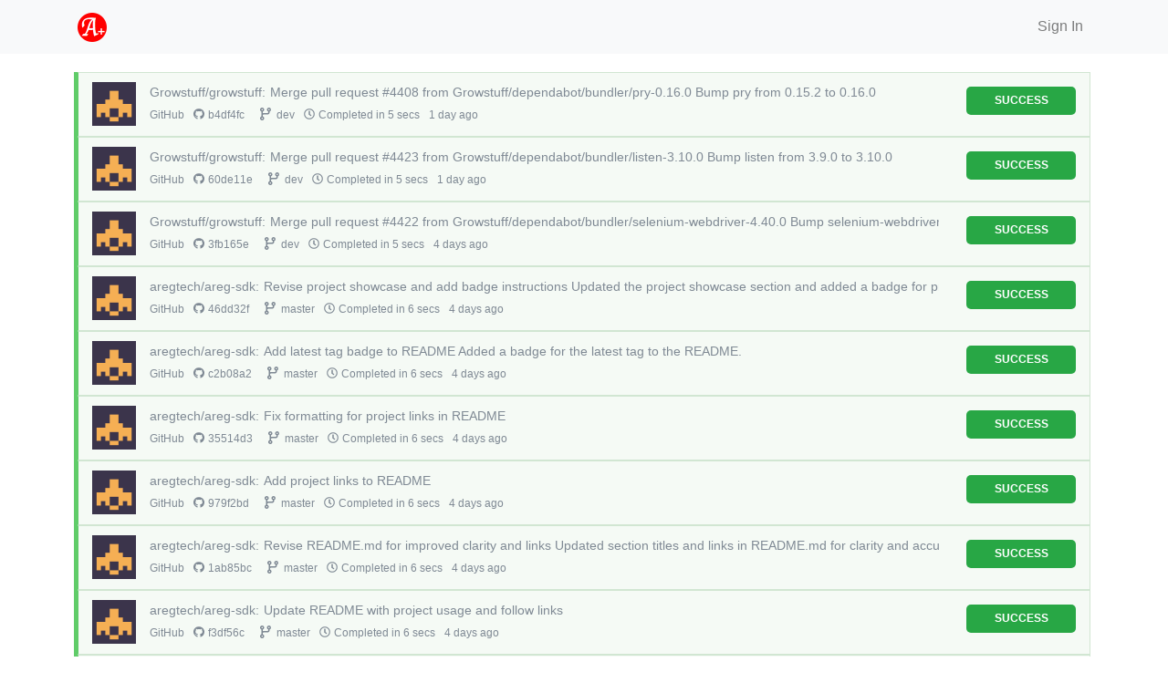

--- FILE ---
content_type: text/html; charset=utf-8
request_url: https://awesomecode.io/builds
body_size: 9781
content:
<!DOCTYPE html><html><head>
<script>var _rollbarConfig = {"accessToken":"0b39df74963a4731a65225e03ab3b2e5","captureUncaught":true,"captureUnhandledRejections":true,"payload":{"environment":"production"}};</script>
<script>!function(r){var e={};function o(n){if(e[n])return e[n].exports;var t=e[n]={i:n,l:!1,exports:{}};return r[n].call(t.exports,t,t.exports,o),t.l=!0,t.exports}o.m=r,o.c=e,o.d=function(r,e,n){o.o(r,e)||Object.defineProperty(r,e,{enumerable:!0,get:n})},o.r=function(r){"undefined"!=typeof Symbol&&Symbol.toStringTag&&Object.defineProperty(r,Symbol.toStringTag,{value:"Module"}),Object.defineProperty(r,"__esModule",{value:!0})},o.t=function(r,e){if(1&e&&(r=o(r)),8&e)return r;if(4&e&&"object"==typeof r&&r&&r.__esModule)return r;var n=Object.create(null);if(o.r(n),Object.defineProperty(n,"default",{enumerable:!0,value:r}),2&e&&"string"!=typeof r)for(var t in r)o.d(n,t,function(e){return r[e]}.bind(null,t));return n},o.n=function(r){var e=r&&r.__esModule?function(){return r.default}:function(){return r};return o.d(e,"a",e),e},o.o=function(r,e){return Object.prototype.hasOwnProperty.call(r,e)},o.p="",o(o.s=0)}([function(r,e,o){"use strict";var n=o(1),t=o(5);_rollbarConfig=_rollbarConfig||{},_rollbarConfig.rollbarJsUrl=_rollbarConfig.rollbarJsUrl||"https://cdn.rollbar.com/rollbarjs/refs/tags/v2.26.1/rollbar.min.js",_rollbarConfig.async=void 0===_rollbarConfig.async||_rollbarConfig.async;var a=n.setupShim(window,_rollbarConfig),l=t(_rollbarConfig);window.rollbar=n.Rollbar,a.loadFull(window,document,!_rollbarConfig.async,_rollbarConfig,l)},function(r,e,o){"use strict";var n=o(2),t=o(3);function a(r){return function(){try{return r.apply(this,arguments)}catch(r){try{console.error("[Rollbar]: Internal error",r)}catch(r){}}}}var l=0;function i(r,e){this.options=r,this._rollbarOldOnError=null;var o=l++;this.shimId=function(){return o},"undefined"!=typeof window&&window._rollbarShims&&(window._rollbarShims[o]={handler:e,messages:[]})}var s=o(4),d=function(r,e){return new i(r,e)},c=function(r){return new s(d,r)};function u(r){return a((function(){var e=this,o=Array.prototype.slice.call(arguments,0),n={shim:e,method:r,args:o,ts:new Date};window._rollbarShims[this.shimId()].messages.push(n)}))}i.prototype.loadFull=function(r,e,o,n,t){var l=!1,i=e.createElement("script"),s=e.getElementsByTagName("script")[0],d=s.parentNode;i.crossOrigin="",i.src=n.rollbarJsUrl,o||(i.async=!0),i.onload=i.onreadystatechange=a((function(){if(!(l||this.readyState&&"loaded"!==this.readyState&&"complete"!==this.readyState)){i.onload=i.onreadystatechange=null;try{d.removeChild(i)}catch(r){}l=!0,function(){var e;if(void 0===r._rollbarDidLoad){e=new Error("rollbar.js did not load");for(var o,n,a,l,i=0;o=r._rollbarShims[i++];)for(o=o.messages||[];n=o.shift();)for(a=n.args||[],i=0;i<a.length;++i)if("function"==typeof(l=a[i])){l(e);break}}"function"==typeof t&&t(e)}()}})),d.insertBefore(i,s)},i.prototype.wrap=function(r,e,o){try{var n;if(n="function"==typeof e?e:function(){return e||{}},"function"!=typeof r)return r;if(r._isWrap)return r;if(!r._rollbar_wrapped&&(r._rollbar_wrapped=function(){o&&"function"==typeof o&&o.apply(this,arguments);try{return r.apply(this,arguments)}catch(o){var e=o;throw e&&("string"==typeof e&&(e=new String(e)),e._rollbarContext=n()||{},e._rollbarContext._wrappedSource=r.toString(),window._rollbarWrappedError=e),e}},r._rollbar_wrapped._isWrap=!0,r.hasOwnProperty))for(var t in r)r.hasOwnProperty(t)&&(r._rollbar_wrapped[t]=r[t]);return r._rollbar_wrapped}catch(e){return r}};for(var p="log,debug,info,warn,warning,error,critical,global,configure,handleUncaughtException,handleAnonymousErrors,handleUnhandledRejection,captureEvent,captureDomContentLoaded,captureLoad".split(","),f=0;f<p.length;++f)i.prototype[p[f]]=u(p[f]);r.exports={setupShim:function(r,e){if(r){var o=e.globalAlias||"Rollbar";if("object"==typeof r[o])return r[o];r._rollbarShims={},r._rollbarWrappedError=null;var l=new c(e);return a((function(){e.captureUncaught&&(l._rollbarOldOnError=r.onerror,n.captureUncaughtExceptions(r,l,!0),e.wrapGlobalEventHandlers&&t(r,l,!0)),e.captureUnhandledRejections&&n.captureUnhandledRejections(r,l,!0);var a=e.autoInstrument;return!1!==e.enabled&&(void 0===a||!0===a||function(r){return!("object"!=typeof r||void 0!==r.page&&!r.page)}(a))&&r.addEventListener&&(r.addEventListener("load",l.captureLoad.bind(l)),r.addEventListener("DOMContentLoaded",l.captureDomContentLoaded.bind(l))),r[o]=l,l}))()}},Rollbar:c}},function(r,e,o){"use strict";function n(r,e,o,n){r._rollbarWrappedError&&(n[4]||(n[4]=r._rollbarWrappedError),n[5]||(n[5]=r._rollbarWrappedError._rollbarContext),r._rollbarWrappedError=null);var t=e.handleUncaughtException.apply(e,n);o&&o.apply(r,n),"anonymous"===t&&(e.anonymousErrorsPending+=1)}r.exports={captureUncaughtExceptions:function(r,e,o){if(r){var t;if("function"==typeof e._rollbarOldOnError)t=e._rollbarOldOnError;else if(r.onerror){for(t=r.onerror;t._rollbarOldOnError;)t=t._rollbarOldOnError;e._rollbarOldOnError=t}e.handleAnonymousErrors();var a=function(){var o=Array.prototype.slice.call(arguments,0);n(r,e,t,o)};o&&(a._rollbarOldOnError=t),r.onerror=a}},captureUnhandledRejections:function(r,e,o){if(r){"function"==typeof r._rollbarURH&&r._rollbarURH.belongsToShim&&r.removeEventListener("unhandledrejection",r._rollbarURH);var n=function(r){var o,n,t;try{o=r.reason}catch(r){o=void 0}try{n=r.promise}catch(r){n="[unhandledrejection] error getting `promise` from event"}try{t=r.detail,!o&&t&&(o=t.reason,n=t.promise)}catch(r){}o||(o="[unhandledrejection] error getting `reason` from event"),e&&e.handleUnhandledRejection&&e.handleUnhandledRejection(o,n)};n.belongsToShim=o,r._rollbarURH=n,r.addEventListener("unhandledrejection",n)}}}},function(r,e,o){"use strict";function n(r,e,o){if(e.hasOwnProperty&&e.hasOwnProperty("addEventListener")){for(var n=e.addEventListener;n._rollbarOldAdd&&n.belongsToShim;)n=n._rollbarOldAdd;var t=function(e,o,t){n.call(this,e,r.wrap(o),t)};t._rollbarOldAdd=n,t.belongsToShim=o,e.addEventListener=t;for(var a=e.removeEventListener;a._rollbarOldRemove&&a.belongsToShim;)a=a._rollbarOldRemove;var l=function(r,e,o){a.call(this,r,e&&e._rollbar_wrapped||e,o)};l._rollbarOldRemove=a,l.belongsToShim=o,e.removeEventListener=l}}r.exports=function(r,e,o){if(r){var t,a,l="EventTarget,Window,Node,ApplicationCache,AudioTrackList,ChannelMergerNode,CryptoOperation,EventSource,FileReader,HTMLUnknownElement,IDBDatabase,IDBRequest,IDBTransaction,KeyOperation,MediaController,MessagePort,ModalWindow,Notification,SVGElementInstance,Screen,TextTrack,TextTrackCue,TextTrackList,WebSocket,WebSocketWorker,Worker,XMLHttpRequest,XMLHttpRequestEventTarget,XMLHttpRequestUpload".split(",");for(t=0;t<l.length;++t)r[a=l[t]]&&r[a].prototype&&n(e,r[a].prototype,o)}}},function(r,e,o){"use strict";function n(r,e){this.impl=r(e,this),this.options=e,function(r){for(var e=function(r){return function(){var e=Array.prototype.slice.call(arguments,0);if(this.impl[r])return this.impl[r].apply(this.impl,e)}},o="log,debug,info,warn,warning,error,critical,global,configure,handleUncaughtException,handleAnonymousErrors,handleUnhandledRejection,_createItem,wrap,loadFull,shimId,captureEvent,captureDomContentLoaded,captureLoad".split(","),n=0;n<o.length;n++)r[o[n]]=e(o[n])}(n.prototype)}n.prototype._swapAndProcessMessages=function(r,e){var o,n,t;for(this.impl=r(this.options);o=e.shift();)n=o.method,t=o.args,this[n]&&"function"==typeof this[n]&&("captureDomContentLoaded"===n||"captureLoad"===n?this[n].apply(this,[t[0],o.ts]):this[n].apply(this,t));return this},r.exports=n},function(r,e,o){"use strict";r.exports=function(r){return function(e){if(!e&&!window._rollbarInitialized){for(var o,n,t=(r=r||{}).globalAlias||"Rollbar",a=window.rollbar,l=function(r){return new a(r)},i=0;o=window._rollbarShims[i++];)n||(n=o.handler),o.handler._swapAndProcessMessages(l,o.messages);window[t]=n,window._rollbarInitialized=!0}}}}]);</script><meta content="width=device-width, initial-scale=1.0" name="viewport" /><meta content="Awesome Code - Auto Format and Lint Code in the Cloud" name="description" /><title>Awesome Code</title><link rel="stylesheet" href="https://assets.awesomecode.io/assets/awesomecode-vendor-76a529da.css" media="all" /><link rel="stylesheet" href="https://assets.awesomecode.io/assets/awesomecode-3c025489.css" media="all" /><meta name="csrf-param" content="authenticity_token" />
<meta name="csrf-token" content="LZ71DC3n5fyGFqqnIXoQBXoYcE98BQrqYs3xcQ_qqVWx1TvUyeETI30UB2meeL6-DyLKKLGFMOOw8OqFUqasXw" /><script>window.appConfig = window.appConfig || {};
window.appConfig.lintTools = [{"id":1,"name":"rubocop","url":"https://github.com/rubocop-hq/rubocop","language":"ruby","plugins":["core","capybara","faker","graphql","minitest","performance","rake","rails","rspec","sequel"],"core_plugin":"core"},{"id":3,"name":"stylelint","url":"https://github.com/stylelint/stylelint","language":"css","plugins":["core","scss"],"core_plugin":"core"},{"id":2,"name":"eslint","url":"https://github.com/eslint/eslint","language":"javascript","plugins":["core","import","jest","jsx-a11y","node","react","unicorn","vue"],"core_plugin":"core"},{"id":4,"name":"eslint","url":"https://github.com/eslint/eslint","language":"typescript","plugins":["typescript","import","jest","jsx-a11y","node","react","unicorn","vue"],"core_plugin":"typescript"}];
window.appConfig.formatTools = [{"id":5,"name":"elixir","url":"https://hexdocs.pm/mix/Mix.Tasks.Format.html","language":"elixir","config":[{"name":"import_deps","type":"array","default":[]},{"name":"inputs","type":"array","default":["{mix,.formatter}.exs","{config,lib,test}/**/*.{ex,exs}"]},{"name":"line_length","type":"int","default":98},{"name":"locals_without_parens","type":"array","default":[]},{"name":"rename_deprecated_at","type":"string","default":""},{"name":"force_do_end_blocks","type":"boolean","default":true},{"name":"subdirectories","type":"array","default":[]}]},{"id":6,"name":"xmllint","url":"http://xmlsoft.org/xmllint.html","language":"xml","config":[{"name":"indent","type":"int","default":2}]},{"id":1,"name":"rubocop","url":"https://docs.rubocop.org/rubocop/cops.html#department-layout","language":"ruby","config":[{"url":"http://rubocop.readthedocs.io/en/latest/cops_layout/#layoutaccessmodifierindentation","name":"Layout/AccessModifierIndentation","enabled":true,"fixable":true,"description":"Checks indentation of private/protected visibility modifiers.","default_option":{"EnforcedStyle":"indent","SupportedStyles":["outdent","indent"],"IndentationWidth":null}},{"url":"http://rubocop.readthedocs.io/en/latest/cops_layout/#layoutargumentalignment","name":"Layout/ArgumentAlignment","enabled":true,"fixable":true,"description":"Align the arguments of a method call if they span more than one line.","default_option":{"EnforcedStyle":"with_first_argument","SupportedStyles":["with_first_argument","with_fixed_indentation"],"IndentationWidth":null}},{"url":"http://rubocop.readthedocs.io/en/latest/cops_layout/#layoutarrayalignment","name":"Layout/ArrayAlignment","enabled":true,"fixable":true,"description":"Align the elements of an array literal if they span more than one line.","default_option":{"EnforcedStyle":"with_first_element","SupportedStyles":["with_first_element","with_fixed_indentation"],"IndentationWidth":null}},{"url":null,"name":"Layout/AssignmentIndentation","enabled":true,"fixable":true,"description":"Checks the indentation of the first line of the right-hand-side of a multi-line assignment.","default_option":{"IndentationWidth":null}},{"url":null,"name":"Layout/BeginEndAlignment","enabled":true,"fixable":true,"description":"Align ends corresponding to begins correctly.","default_option":{"EnforcedStyleAlignWith":"start_of_line","SupportedStylesAlignWith":["start_of_line","begin"]}},{"url":null,"name":"Layout/BlockAlignment","enabled":true,"fixable":true,"description":"Align block ends correctly.","default_option":{"EnforcedStyleAlignWith":"either","SupportedStylesAlignWith":["either","start_of_block","start_of_line"]}},{"url":null,"name":"Layout/BlockEndNewline","enabled":true,"fixable":true,"description":"Put end statement of multiline block on its own line.","default_option":{}},{"url":"http://rubocop.readthedocs.io/en/latest/cops_layout/#layoutcaseindentation","name":"Layout/CaseIndentation","enabled":true,"fixable":true,"description":"Indentation of when in a case/(when|in)/[else/]end.","default_option":{"EnforcedStyle":"case","IndentOneStep":false,"SupportedStyles":["case","end"],"IndentationWidth":null}},{"url":"http://rubocop.readthedocs.io/en/latest/cops_layout/#layoutclassstructure","name":"Layout/ClassStructure","enabled":false,"fixable":false,"description":"Enforces a configured order of definitions within a class body.","default_option":{"Categories":{"module_inclusion":["include","prepend","extend"]},"ExpectedOrder":["module_inclusion","constants","public_class_methods","initializer","public_methods","protected_methods","private_methods"]}},{"url":null,"name":"Layout/ClosingHeredocIndentation","enabled":true,"fixable":true,"description":"Checks the indentation of here document closings.","default_option":{}},{"url":null,"name":"Layout/ClosingParenthesisIndentation","enabled":true,"fixable":true,"description":"Checks the indentation of hanging closing parentheses.","default_option":{}},{"url":null,"name":"Layout/CommentIndentation","enabled":true,"fixable":true,"description":"Indentation of comments.","default_option":{"AllowForAlignment":false}},{"url":"http://rubocop.readthedocs.io/en/latest/cops_layout/#layoutconditionposition","name":"Layout/ConditionPosition","enabled":true,"fixable":true,"description":"Checks for condition placed in a confusing position relative to the keyword.","default_option":{}},{"url":null,"name":"Layout/DefEndAlignment","enabled":true,"fixable":true,"description":"Align ends corresponding to defs correctly.","default_option":{"EnforcedStyleAlignWith":"start_of_line","SupportedStylesAlignWith":["start_of_line","def"]}},{"url":"http://rubocop.readthedocs.io/en/latest/cops_layout/#layoutdotposition","name":"Layout/DotPosition","enabled":true,"fixable":true,"description":"Checks the position of the dot in multi-line method calls.","default_option":{"EnforcedStyle":"leading","SupportedStyles":["leading","trailing"]}},{"url":null,"name":"Layout/ElseAlignment","enabled":true,"fixable":true,"description":"Align elses and elsifs correctly.","default_option":{}},{"url":null,"name":"Layout/EmptyComment","enabled":true,"fixable":true,"description":"Checks empty comment.","default_option":{"AllowBorderComment":true,"AllowMarginComment":true}},{"url":null,"name":"Layout/EmptyLineAfterGuardClause","enabled":true,"fixable":true,"description":"Add empty line after guard clause.","default_option":{}},{"url":"http://rubocop.readthedocs.io/en/latest/cops_layout/#layoutemptylineaftermagiccomment","name":"Layout/EmptyLineAfterMagicComment","enabled":true,"fixable":true,"description":"Add an empty line after magic comments to separate them from code.","default_option":{}},{"url":null,"name":"Layout/EmptyLineAfterMultilineCondition","enabled":false,"fixable":true,"description":"Enforces empty line after multiline condition.","default_option":{"References":["https://github.com/airbnb/ruby#multiline-if-newline"]}},{"url":"http://rubocop.readthedocs.io/en/latest/cops_layout/#layoutemptylinebetweendefs","name":"Layout/EmptyLineBetweenDefs","enabled":true,"fixable":true,"description":"Use empty lines between class/module/method defs.","default_option":{"DefLikeMacros":[],"NumberOfEmptyLines":1,"AllowAdjacentOneLineDefs":true,"EmptyLineBetweenClassDefs":true,"EmptyLineBetweenMethodDefs":true,"EmptyLineBetweenModuleDefs":true}},{"url":"http://rubocop.readthedocs.io/en/latest/cops_layout/#layoutemptylines","name":"Layout/EmptyLines","enabled":true,"fixable":true,"description":"Don't use several empty lines in a row.","default_option":{}},{"url":"http://rubocop.readthedocs.io/en/latest/cops_layout/#layoutemptylinesaftermoduleinclusion","name":"Layout/EmptyLinesAfterModuleInclusion","enabled":"pending","fixable":true,"description":"Keeps track of empty lines after module inclusion methods.","default_option":{}},{"url":"http://rubocop.readthedocs.io/en/latest/cops_layout/#layoutemptylinesaroundaccessmodifier","name":"Layout/EmptyLinesAroundAccessModifier","enabled":true,"fixable":true,"description":"Keep blank lines around access modifiers.","default_option":{"References":["https://edgeguides.rubyonrails.org/contributing_to_ruby_on_rails.html#follow-the-coding-conventions"],"EnforcedStyle":"around","SupportedStyles":["around","only_before"]}},{"url":null,"name":"Layout/EmptyLinesAroundArguments","enabled":true,"fixable":true,"description":"Keeps track of empty lines around method arguments.","default_option":{}},{"url":"http://rubocop.readthedocs.io/en/latest/cops_layout/#layoutemptylinesaroundattributeaccessor","name":"Layout/EmptyLinesAroundAttributeAccessor","enabled":true,"fixable":true,"description":"Keep blank lines around attribute accessors.","default_option":{"AllowedMethods":["alias_method","public","protected","private"],"AllowAliasSyntax":true}},{"url":"http://rubocop.readthedocs.io/en/latest/cops_layout/#layoutemptylinesaroundbeginbody","name":"Layout/EmptyLinesAroundBeginBody","enabled":true,"fixable":true,"description":"Keeps track of empty lines around begin-end bodies.","default_option":{}},{"url":"http://rubocop.readthedocs.io/en/latest/cops_layout/#layoutemptylinesaroundblockbody","name":"Layout/EmptyLinesAroundBlockBody","enabled":true,"fixable":true,"description":"Keeps track of empty lines around block bodies.","default_option":{"EnforcedStyle":"no_empty_lines","SupportedStyles":["empty_lines","no_empty_lines"]}},{"url":"http://rubocop.readthedocs.io/en/latest/cops_layout/#layoutemptylinesaroundclassbody","name":"Layout/EmptyLinesAroundClassBody","enabled":true,"fixable":true,"description":"Keeps track of empty lines around class bodies.","default_option":{"EnforcedStyle":"no_empty_lines","SupportedStyles":["empty_lines","empty_lines_except_namespace","empty_lines_special","no_empty_lines","beginning_only","ending_only"]}},{"url":"http://rubocop.readthedocs.io/en/latest/cops_layout/#layoutemptylinesaroundexceptionhandlingkeywords","name":"Layout/EmptyLinesAroundExceptionHandlingKeywords","enabled":true,"fixable":true,"description":"Keeps track of empty lines around exception handling keywords.","default_option":{}},{"url":"http://rubocop.readthedocs.io/en/latest/cops_layout/#layoutemptylinesaroundmethodbody","name":"Layout/EmptyLinesAroundMethodBody","enabled":true,"fixable":true,"description":"Keeps track of empty lines around method bodies.","default_option":{}},{"url":"http://rubocop.readthedocs.io/en/latest/cops_layout/#layoutemptylinesaroundmodulebody","name":"Layout/EmptyLinesAroundModuleBody","enabled":true,"fixable":true,"description":"Keeps track of empty lines around module bodies.","default_option":{"EnforcedStyle":"no_empty_lines","SupportedStyles":["empty_lines","empty_lines_except_namespace","empty_lines_special","no_empty_lines"]}},{"url":null,"name":"Layout/EndAlignment","enabled":true,"fixable":true,"description":"Align ends correctly.","default_option":{"EnforcedStyleAlignWith":"keyword","SupportedStylesAlignWith":["keyword","variable","start_of_line"]}},{"url":"http://rubocop.readthedocs.io/en/latest/cops_layout/#layoutendofline","name":"Layout/EndOfLine","enabled":true,"fixable":false,"description":"Use Unix-style line endings.","default_option":{"EnforcedStyle":"native","SupportedStyles":["native","lf","crlf"]}},{"url":null,"name":"Layout/ExtraSpacing","enabled":true,"fixable":true,"description":"Do not use unnecessary spacing.","default_option":{"AllowForAlignment":true,"ForceEqualSignAlignment":false,"AllowBeforeTrailingComments":false}},{"url":null,"name":"Layout/FirstArgumentIndentation","enabled":true,"fixable":true,"description":"Checks the indentation of the first argument in a method call.","default_option":{"EnforcedStyle":"special_for_inner_method_call_in_parentheses","SupportedStyles":["consistent","consistent_relative_to_receiver","special_for_inner_method_call","special_for_inner_method_call_in_parentheses"],"IndentationWidth":null}},{"url":null,"name":"Layout/FirstArrayElementIndentation","enabled":true,"fixable":true,"description":"Checks the indentation of the first element in an array literal.","default_option":{"EnforcedStyle":"special_inside_parentheses","SupportedStyles":["special_inside_parentheses","consistent","align_brackets"],"IndentationWidth":null}},{"url":null,"name":"Layout/FirstArrayElementLineBreak","enabled":false,"fixable":true,"description":"Checks for a line break before the first element in a multi-line array.","default_option":{"AllowMultilineFinalElement":false}},{"url":null,"name":"Layout/FirstHashElementIndentation","enabled":true,"fixable":true,"description":"Checks the indentation of the first key in a hash literal.","default_option":{"EnforcedStyle":"special_inside_parentheses","SupportedStyles":["special_inside_parentheses","consistent","align_braces"],"IndentationWidth":null}},{"url":null,"name":"Layout/FirstHashElementLineBreak","enabled":false,"fixable":true,"description":"Checks for a line break before the first element in a multi-line hash.","default_option":{"AllowMultilineFinalElement":false}},{"url":null,"name":"Layout/FirstMethodArgumentLineBreak","enabled":false,"fixable":true,"description":"Checks for a line break before the first argument in a multi-line method call.","default_option":{"AllowedMethods":[],"AllowMultilineFinalElement":false}},{"url":null,"name":"Layout/FirstMethodParameterLineBreak","enabled":false,"fixable":true,"description":"Checks for a line break before the first parameter in a multi-line method parameter definition.","default_option":{"AllowMultilineFinalElement":false}},{"url":null,"name":"Layout/FirstParameterIndentation","enabled":true,"fixable":true,"description":"Checks the indentation of the first parameter in a method definition.","default_option":{"EnforcedStyle":"consistent","SupportedStyles":["consistent","align_parentheses"],"IndentationWidth":null}},{"url":null,"name":"Layout/HashAlignment","enabled":true,"fixable":true,"description":"Align the elements of a hash literal if they span more than one line.","default_option":{"EnforcedColonStyle":"key","AllowMultipleStyles":true,"SupportedColonStyles":["key","separator","table"],"EnforcedHashRocketStyle":"key","SupportedHashRocketStyles":["key","separator","table"],"EnforcedLastArgumentHashStyle":"always_inspect","SupportedLastArgumentHashStyles":["always_inspect","always_ignore","ignore_implicit","ignore_explicit"]}},{"url":"http://rubocop.readthedocs.io/en/latest/cops_layout/#layoutheredocargumentclosingparenthesis","name":"Layout/HeredocArgumentClosingParenthesis","enabled":false,"fixable":true,"description":"Checks for the placement of the closing parenthesis in a method call that passes a HEREDOC string as an argument.","default_option":{}},{"url":"http://rubocop.readthedocs.io/en/latest/cops_layout/#layoutheredocindentation","name":"Layout/HeredocIndentation","enabled":true,"fixable":true,"description":"Checks the indentation of the here document bodies.","default_option":{}},{"url":"http://rubocop.readthedocs.io/en/latest/cops_layout/#layoutindentationconsistency","name":"Layout/IndentationConsistency","enabled":true,"fixable":true,"description":"Keep indentation straight.","default_option":{"References":["https://edgeguides.rubyonrails.org/contributing_to_ruby_on_rails.html#follow-the-coding-conventions"],"EnforcedStyle":"normal","SupportedStyles":["normal","indented_internal_methods"]}},{"url":"http://rubocop.readthedocs.io/en/latest/cops_layout/#layoutindentationstyle","name":"Layout/IndentationStyle","enabled":true,"fixable":true,"description":"Consistent indentation either with tabs only or spaces only.","default_option":{"EnforcedStyle":"spaces","SupportedStyles":["spaces","tabs"],"IndentationWidth":null}},{"url":"http://rubocop.readthedocs.io/en/latest/cops_layout/#layoutindentationwidth","name":"Layout/IndentationWidth","enabled":true,"fixable":true,"description":"Use 2 spaces for indentation.","default_option":{"Width":2,"AllowedPatterns":[]}},{"url":null,"name":"Layout/InitialIndentation","enabled":true,"fixable":true,"description":"Checks the indentation of the first non-blank non-comment line in a file.","default_option":{}},{"url":"http://rubocop.readthedocs.io/en/latest/cops_layout/#layoutleadingcommentspace","name":"Layout/LeadingCommentSpace","enabled":true,"fixable":true,"description":"Comments should start with a space.","default_option":{"AllowSteepAnnotation":false,"AllowGemfileRubyComment":false,"AllowDoxygenCommentStyle":false,"AllowRBSInlineAnnotation":false}},{"url":null,"name":"Layout/LeadingEmptyLines","enabled":true,"fixable":true,"description":"Checks for unnecessary blank lines at the beginning of a file.","default_option":{}},{"url":null,"name":"Layout/LineContinuationLeadingSpace","enabled":"pending","fixable":true,"description":"Use trailing spaces instead of leading spaces in strings broken over multiple lines (by a backslash).","default_option":{"EnforcedStyle":"trailing","SupportedStyles":["leading","trailing"]}},{"url":null,"name":"Layout/LineContinuationSpacing","enabled":"pending","fixable":true,"description":"Checks the spacing in front of backslash in line continuations.","default_option":{"EnforcedStyle":"space","SupportedStyles":["space","no_space"]}},{"url":null,"name":"Layout/LineEndStringConcatenationIndentation","enabled":"pending","fixable":true,"description":"Checks the indentation of the next line after a line that ends with a string literal and a backslash.","default_option":{"EnforcedStyle":"aligned","SupportedStyles":["aligned","indented"],"IndentationWidth":null}},{"url":"http://rubocop.readthedocs.io/en/latest/cops_layout/#layoutlinelength","name":"Layout/LineLength","enabled":true,"fixable":true,"description":"Checks that line length does not exceed the configured limit.","default_option":{"Max":120,"AllowURI":true,"URISchemes":["http","https"],"AllowHeredoc":true,"SplitStrings":false,"AllowedPatterns":[],"AllowCopDirectives":true,"AllowQualifiedName":true,"AllowRBSInlineAnnotation":false}},{"url":null,"name":"Layout/MultilineArrayBraceLayout","enabled":true,"fixable":true,"description":"Checks that the closing brace in an array literal is either on the same line as the last array element, or a new line.","default_option":{"EnforcedStyle":"symmetrical","SupportedStyles":["symmetrical","new_line","same_line"]}},{"url":null,"name":"Layout/MultilineArrayLineBreaks","enabled":false,"fixable":true,"description":"Checks that each item in a multi-line array literal starts on a separate line.","default_option":{"AllowMultilineFinalElement":false}},{"url":"http://rubocop.readthedocs.io/en/latest/cops_layout/#layoutmultilineassignmentlayout","name":"Layout/MultilineAssignmentLayout","enabled":false,"fixable":true,"description":"Checks for a newline after the assignment operator in multi-line assignments.","default_option":{"EnforcedStyle":"new_line","SupportedTypes":["block","case","class","if","kwbegin","module"],"SupportedStyles":["same_line","new_line"]}},{"url":null,"name":"Layout/MultilineBlockLayout","enabled":true,"fixable":true,"description":"Ensures newlines after multiline block do statements.","default_option":{}},{"url":null,"name":"Layout/MultilineHashBraceLayout","enabled":true,"fixable":true,"description":"Checks that the closing brace in a hash literal is either on the same line as the last hash element, or a new line.","default_option":{"EnforcedStyle":"symmetrical","SupportedStyles":["symmetrical","new_line","same_line"]}},{"url":null,"name":"Layout/MultilineHashKeyLineBreaks","enabled":false,"fixable":true,"description":"Checks that each item in a multi-line hash literal starts on a separate line.","default_option":{"AllowMultilineFinalElement":false}},{"url":null,"name":"Layout/MultilineMethodArgumentLineBreaks","enabled":false,"fixable":true,"description":"Checks that each argument in a multi-line method call starts on a separate line.","default_option":{"AllowMultilineFinalElement":false}},{"url":null,"name":"Layout/MultilineMethodCallBraceLayout","enabled":true,"fixable":true,"description":"Checks that the closing brace in a method call is either on the same line as the last method argument, or a new line.","default_option":{"EnforcedStyle":"symmetrical","SupportedStyles":["symmetrical","new_line","same_line"]}},{"url":null,"name":"Layout/MultilineMethodCallIndentation","enabled":true,"fixable":true,"description":"Checks indentation of method calls with the dot operator that span more than one line.","default_option":{"EnforcedStyle":"aligned","SupportedStyles":["aligned","indented","indented_relative_to_receiver"],"IndentationWidth":null}},{"url":null,"name":"Layout/MultilineMethodDefinitionBraceLayout","enabled":true,"fixable":true,"description":"Checks that the closing brace in a method definition is either on the same line as the last method parameter, or a new line.","default_option":{"EnforcedStyle":"symmetrical","SupportedStyles":["symmetrical","new_line","same_line"]}},{"url":null,"name":"Layout/MultilineMethodParameterLineBreaks","enabled":false,"fixable":true,"description":"Checks that each parameter in a multi-line method definition starts on a separate line.","default_option":{"AllowMultilineFinalElement":false}},{"url":null,"name":"Layout/MultilineOperationIndentation","enabled":true,"fixable":true,"description":"Checks indentation of binary operations that span more than one line.","default_option":{"EnforcedStyle":"aligned","SupportedStyles":["aligned","indented"],"IndentationWidth":null}},{"url":"http://rubocop.readthedocs.io/en/latest/cops_layout/#layoutparameteralignment","name":"Layout/ParameterAlignment","enabled":true,"fixable":true,"description":"Align the parameters of a method definition if they span more than one line.","default_option":{"EnforcedStyle":"with_first_parameter","SupportedStyles":["with_first_parameter","with_fixed_indentation"],"IndentationWidth":null}},{"url":null,"name":"Layout/RedundantLineBreak","enabled":false,"fixable":true,"description":"Do not break up an expression into multiple lines when it fits on a single line.","default_option":{"InspectBlocks":false}},{"url":null,"name":"Layout/RescueEnsureAlignment","enabled":true,"fixable":true,"description":"Align rescues and ensures correctly.","default_option":{}},{"url":null,"name":"Layout/SingleLineBlockChain","enabled":false,"fixable":true,"description":"Put method call on a separate line if chained to a single line block.","default_option":{}},{"url":"http://rubocop.readthedocs.io/en/latest/cops_layout/#layoutspaceaftercolon","name":"Layout/SpaceAfterColon","enabled":true,"fixable":true,"description":"Use spaces after colons.","default_option":{}},{"url":"http://rubocop.readthedocs.io/en/latest/cops_layout/#layoutspaceaftercomma","name":"Layout/SpaceAfterComma","enabled":true,"fixable":true,"description":"Use spaces after commas.","default_option":{}},{"url":"http://rubocop.readthedocs.io/en/latest/cops_layout/#layoutspaceaftermethodname","name":"Layout/SpaceAfterMethodName","enabled":true,"fixable":true,"description":"Do not put a space between a method name and the opening parenthesis in a method definition.","default_option":{}},{"url":"http://rubocop.readthedocs.io/en/latest/cops_layout/#layoutspaceafternot","name":"Layout/SpaceAfterNot","enabled":true,"fixable":true,"description":"Tracks redundant space after the ! operator.","default_option":{}},{"url":"http://rubocop.readthedocs.io/en/latest/cops_layout/#layoutspaceaftersemicolon","name":"Layout/SpaceAfterSemicolon","enabled":true,"fixable":true,"description":"Use spaces after semicolons.","default_option":{}},{"url":null,"name":"Layout/SpaceAroundBlockParameters","enabled":true,"fixable":true,"description":"Checks the spacing inside and after block parameters pipes.","default_option":{"EnforcedStyleInsidePipes":"no_space","SupportedStylesInsidePipes":["space","no_space"]}},{"url":"http://rubocop.readthedocs.io/en/latest/cops_layout/#layoutspacearoundequalsinparameterdefault","name":"Layout/SpaceAroundEqualsInParameterDefault","enabled":true,"fixable":true,"description":"Checks that the equals signs in parameter default assignments have or don't have surrounding space depending on configuration.","default_option":{"EnforcedStyle":"space","SupportedStyles":["space","no_space"]}},{"url":null,"name":"Layout/SpaceAroundKeyword","enabled":true,"fixable":true,"description":"Use a space around keywords if appropriate.","default_option":{}},{"url":null,"name":"Layout/SpaceAroundMethodCallOperator","enabled":true,"fixable":true,"description":"Checks method call operators to not have spaces around them.","default_option":{}},{"url":"http://rubocop.readthedocs.io/en/latest/cops_layout/#layoutspacearoundoperators","name":"Layout/SpaceAroundOperators","enabled":true,"fixable":true,"description":"Use a single space around operators.","default_option":{"AllowForAlignment":true,"EnforcedStyleForExponentOperator":"no_space","EnforcedStyleForRationalLiterals":"no_space","SupportedStylesForExponentOperator":["space","no_space"],"SupportedStylesForRationalLiterals":["space","no_space"]}},{"url":null,"name":"Layout/SpaceBeforeBlockBraces","enabled":true,"fixable":true,"description":"Checks that the left block brace has or doesn't have space before it.","default_option":{"EnforcedStyle":"space","SupportedStyles":["space","no_space"],"EnforcedStyleForEmptyBraces":"space","SupportedStylesForEmptyBraces":["space","no_space"]}},{"url":"http://rubocop.readthedocs.io/en/latest/cops_layout/#layoutspacebeforebrackets","name":"Layout/SpaceBeforeBrackets","enabled":"pending","fixable":true,"description":"Checks for receiver with a space before the opening brackets.","default_option":{}},{"url":null,"name":"Layout/SpaceBeforeComma","enabled":true,"fixable":true,"description":"No spaces before commas.","default_option":{}},{"url":null,"name":"Layout/SpaceBeforeComment","enabled":true,"fixable":true,"description":"Checks for missing space between code and a comment on the same line.","default_option":{}},{"url":null,"name":"Layout/SpaceBeforeFirstArg","enabled":true,"fixable":true,"description":"Checks that exactly one space is used between a method name and the first argument for method calls without parentheses.","default_option":{"AllowForAlignment":true}},{"url":null,"name":"Layout/SpaceBeforeSemicolon","enabled":true,"fixable":true,"description":"No spaces before semicolons.","default_option":{}},{"url":null,"name":"Layout/SpaceInLambdaLiteral","enabled":true,"fixable":true,"description":"Checks for spaces in lambda literals.","default_option":{"EnforcedStyle":"require_no_space","SupportedStyles":["require_no_space","require_space"]}},{"url":null,"name":"Layout/SpaceInsideArrayLiteralBrackets","enabled":true,"fixable":true,"description":"Checks the spacing inside array literal brackets.","default_option":{"EnforcedStyle":"no_space","SupportedStyles":["space","no_space","compact"],"EnforcedStyleForEmptyBrackets":"no_space","SupportedStylesForEmptyBrackets":["space","no_space"]}},{"url":null,"name":"Layout/SpaceInsideArrayPercentLiteral","enabled":true,"fixable":true,"description":"No unnecessary additional spaces between elements in %i/%w literals.","default_option":{}},{"url":null,"name":"Layout/SpaceInsideBlockBraces","enabled":true,"fixable":true,"description":"Checks that block braces have or don't have surrounding space. For blocks taking parameters, checks that the left brace has or doesn't have trailing space.","default_option":{"EnforcedStyle":"space","SupportedStyles":["space","no_space"],"SpaceBeforeBlockParameters":true,"EnforcedStyleForEmptyBraces":"no_space","SupportedStylesForEmptyBraces":["space","no_space"]}},{"url":"http://rubocop.readthedocs.io/en/latest/cops_layout/#layoutspaceinsidehashliteralbraces","name":"Layout/SpaceInsideHashLiteralBraces","enabled":true,"fixable":true,"description":"Use spaces inside hash literal braces - or don't.","default_option":{"EnforcedStyle":"space","SupportedStyles":["space","no_space","compact"],"EnforcedStyleForEmptyBraces":"no_space","SupportedStylesForEmptyBraces":["space","no_space"]}},{"url":"http://rubocop.readthedocs.io/en/latest/cops_layout/#layoutspaceinsideparens","name":"Layout/SpaceInsideParens","enabled":true,"fixable":true,"description":"No spaces after ( or before ).","default_option":{"EnforcedStyle":"no_space","SupportedStyles":["space","compact","no_space"]}},{"url":null,"name":"Layout/SpaceInsidePercentLiteralDelimiters","enabled":true,"fixable":true,"description":"No unnecessary spaces inside delimiters of %i/%w/%x literals.","default_option":{}},{"url":"http://rubocop.readthedocs.io/en/latest/cops_layout/#layoutspaceinsiderangeliteral","name":"Layout/SpaceInsideRangeLiteral","enabled":true,"fixable":true,"description":"No spaces inside range literals.","default_option":{}},{"url":null,"name":"Layout/SpaceInsideReferenceBrackets","enabled":true,"fixable":true,"description":"Checks the spacing inside referential brackets.","default_option":{"EnforcedStyle":"no_space","SupportedStyles":["space","no_space"],"EnforcedStyleForEmptyBrackets":"no_space","SupportedStylesForEmptyBrackets":["space","no_space"]}},{"url":"http://rubocop.readthedocs.io/en/latest/cops_layout/#layoutspaceinsidestringinterpolation","name":"Layout/SpaceInsideStringInterpolation","enabled":true,"fixable":true,"description":"Checks for padding/surrounding spaces inside string interpolation.","default_option":{"EnforcedStyle":"no_space","SupportedStyles":["space","no_space"]}},{"url":"http://rubocop.readthedocs.io/en/latest/cops_layout/#layouttrailingemptylines","name":"Layout/TrailingEmptyLines","enabled":true,"fixable":true,"description":"Checks trailing blank lines and final newline.","default_option":{"EnforcedStyle":"final_newline","SupportedStyles":["final_newline","final_blank_line"]}},{"url":"http://rubocop.readthedocs.io/en/latest/cops_layout/#layouttrailingwhitespace","name":"Layout/TrailingWhitespace","enabled":true,"fixable":true,"description":"Avoid trailing whitespace.","default_option":{"AllowInHeredoc":false}}]},{"id":4,"name":"prettier","url":"https://github.com/prettier/prettier","language":"json","config":[{"url":"https://prettier.io/docs/en/options.html#quotes","name":"singleQuote","type":"boolean","default":false,"category":"Common","description":"Use single quotes instead of double quotes.","pluginDefaults":{}},{"url":"https://prettier.io/docs/en/options.html#bracket-spacing","name":"bracketSpacing","type":"boolean","default":true,"category":"Common","description":"Print spaces between brackets.","pluginDefaults":{},"oppositeDescription":"Do not print spaces between brackets."},{"url":"https://prettier.io/docs/en/options.html#bracket-line","name":"bracketSameLine","type":"boolean","default":false,"category":"Common","description":"Put \u003e of opening tags on the last line instead of on a new line.","pluginDefaults":{}},{"url":"https://prettier.io/docs/en/options.html#single-attribute-per-line","name":"singleAttributePerLine","type":"boolean","default":false,"category":"Common","description":"Enforce single attribute per line in HTML, Vue and JSX.","pluginDefaults":{}},{"name":"objectWrap","type":"choice","choices":[{"value":"preserve","description":"Keep as multi-line, if there is a newline between the opening brace and first property."},{"value":"collapse","description":"Fit to a single line when possible."}],"default":"preserve","category":"Common","description":"How to wrap object literals.","pluginDefaults":{}},{"url":"https://prettier.io/docs/en/options.html#prose-wrap","name":"proseWrap","type":"choice","choices":[{"value":"always","description":"Wrap prose if it exceeds the print width."},{"value":"never","description":"Do not wrap prose."},{"value":"preserve","description":"Wrap prose as-is."}],"default":"preserve","category":"Common","description":"How to wrap prose.","pluginDefaults":{}},{"url":"https://prettier.io/docs/en/options.html#end-of-line","name":"endOfLine","type":"choice","choices":[{"value":"lf","description":"Line Feed only (\\n), common on Linux and macOS as well as inside git repos"},{"value":"crlf","description":"Carriage Return + Line Feed characters (\\r\\n), common on Windows"},{"value":"cr","description":"Carriage Return character only (\\r), used very rarely"},{"value":"auto","description":"Maintain existing\n(mixed values within one file are normalised by looking at what's used after the first line)"}],"default":"lf","category":"Global","description":"Which end of line characters to apply.","pluginDefaults":{}},{"url":"https://prettier.io/docs/en/options.html#print-width","name":"printWidth","type":"int","range":{"end":null,"step":1,"start":0},"default":80,"category":"Global","description":"The line length where Prettier will try wrap.","pluginDefaults":{}},{"url":"https://prettier.io/docs/en/options.html#tab-width","name":"tabWidth","type":"int","range":{"end":null,"step":1,"start":0},"default":2,"category":"Global","description":"Number of spaces per indentation level.","pluginDefaults":{}},{"url":"https://prettier.io/docs/en/options.html#tabs","name":"useTabs","type":"boolean","default":false,"category":"Global","description":"Indent with tabs instead of spaces.","pluginDefaults":{}},{"url":"https://prettier.io/docs/en/options.html#embedded-language-formatting","name":"embeddedLanguageFormatting","type":"choice","choices":[{"value":"auto","description":"Format embedded code if Prettier can automatically identify it."},{"value":"off","description":"Never automatically format embedded code."}],"default":"auto","category":"Global","description":"Control how Prettier formats quoted code embedded in the file.","pluginDefaults":{}}]},{"id":8,"name":"prettier","url":"https://github.com/prettier/prettier","language":"typescript","config":[{"url":"https://prettier.io/docs/en/options.html#quotes","name":"singleQuote","type":"boolean","default":false,"category":"Common","description":"Use single quotes instead of double quotes.","pluginDefaults":{}},{"url":"https://prettier.io/docs/en/options.html#bracket-spacing","name":"bracketSpacing","type":"boolean","default":true,"category":"Common","description":"Print spaces between brackets.","pluginDefaults":{},"oppositeDescription":"Do not print spaces between brackets."},{"url":"https://prettier.io/docs/en/options.html#bracket-line","name":"bracketSameLine","type":"boolean","default":false,"category":"Common","description":"Put \u003e of opening tags on the last line instead of on a new line.","pluginDefaults":{}},{"url":"https://prettier.io/docs/en/options.html#single-attribute-per-line","name":"singleAttributePerLine","type":"boolean","default":false,"category":"Common","description":"Enforce single attribute per line in HTML, Vue and JSX.","pluginDefaults":{}},{"name":"objectWrap","type":"choice","choices":[{"value":"preserve","description":"Keep as multi-line, if there is a newline between the opening brace and first property."},{"value":"collapse","description":"Fit to a single line when possible."}],"default":"preserve","category":"Common","description":"How to wrap object literals.","pluginDefaults":{}},{"url":"https://prettier.io/docs/en/options.html#prose-wrap","name":"proseWrap","type":"choice","choices":[{"value":"always","description":"Wrap prose if it exceeds the print width."},{"value":"never","description":"Do not wrap prose."},{"value":"preserve","description":"Wrap prose as-is."}],"default":"preserve","category":"Common","description":"How to wrap prose.","pluginDefaults":{}},{"url":"https://prettier.io/docs/en/options.html#end-of-line","name":"endOfLine","type":"choice","choices":[{"value":"lf","description":"Line Feed only (\\n), common on Linux and macOS as well as inside git repos"},{"value":"crlf","description":"Carriage Return + Line Feed characters (\\r\\n), common on Windows"},{"value":"cr","description":"Carriage Return character only (\\r), used very rarely"},{"value":"auto","description":"Maintain existing\n(mixed values within one file are normalised by looking at what's used after the first line)"}],"default":"lf","category":"Global","description":"Which end of line characters to apply.","pluginDefaults":{}},{"url":"https://prettier.io/docs/en/options.html#print-width","name":"printWidth","type":"int","range":{"end":null,"step":1,"start":0},"default":80,"category":"Global","description":"The line length where Prettier will try wrap.","pluginDefaults":{}},{"url":"https://prettier.io/docs/en/options.html#tab-width","name":"tabWidth","type":"int","range":{"end":null,"step":1,"start":0},"default":2,"category":"Global","description":"Number of spaces per indentation level.","pluginDefaults":{}},{"url":"https://prettier.io/docs/en/options.html#tabs","name":"useTabs","type":"boolean","default":false,"category":"Global","description":"Indent with tabs instead of spaces.","pluginDefaults":{}},{"url":"https://prettier.io/docs/en/options.html#embedded-language-formatting","name":"embeddedLanguageFormatting","type":"choice","choices":[{"value":"auto","description":"Format embedded code if Prettier can automatically identify it."},{"value":"off","description":"Never automatically format embedded code."}],"default":"auto","category":"Global","description":"Control how Prettier formats quoted code embedded in the file.","pluginDefaults":{}}]},{"id":2,"name":"prettier","url":"https://github.com/prettier/prettier","language":"javascript","config":[{"url":"https://prettier.io/docs/en/options.html#quotes","name":"singleQuote","type":"boolean","default":false,"category":"Common","description":"Use single quotes instead of double quotes.","pluginDefaults":{}},{"url":"https://prettier.io/docs/en/options.html#bracket-spacing","name":"bracketSpacing","type":"boolean","default":true,"category":"Common","description":"Print spaces between brackets.","pluginDefaults":{},"oppositeDescription":"Do not print spaces between brackets."},{"url":"https://prettier.io/docs/en/options.html#bracket-line","name":"bracketSameLine","type":"boolean","default":false,"category":"Common","description":"Put \u003e of opening tags on the last line instead of on a new line.","pluginDefaults":{}},{"url":"https://prettier.io/docs/en/options.html#single-attribute-per-line","name":"singleAttributePerLine","type":"boolean","default":false,"category":"Common","description":"Enforce single attribute per line in HTML, Vue and JSX.","pluginDefaults":{}},{"name":"objectWrap","type":"choice","choices":[{"value":"preserve","description":"Keep as multi-line, if there is a newline between the opening brace and first property."},{"value":"collapse","description":"Fit to a single line when possible."}],"default":"preserve","category":"Common","description":"How to wrap object literals.","pluginDefaults":{}},{"url":"https://prettier.io/docs/en/options.html#prose-wrap","name":"proseWrap","type":"choice","choices":[{"value":"always","description":"Wrap prose if it exceeds the print width."},{"value":"never","description":"Do not wrap prose."},{"value":"preserve","description":"Wrap prose as-is."}],"default":"preserve","category":"Common","description":"How to wrap prose.","pluginDefaults":{}},{"url":"https://prettier.io/docs/en/options.html#end-of-line","name":"endOfLine","type":"choice","choices":[{"value":"lf","description":"Line Feed only (\\n), common on Linux and macOS as well as inside git repos"},{"value":"crlf","description":"Carriage Return + Line Feed characters (\\r\\n), common on Windows"},{"value":"cr","description":"Carriage Return character only (\\r), used very rarely"},{"value":"auto","description":"Maintain existing\n(mixed values within one file are normalised by looking at what's used after the first line)"}],"default":"lf","category":"Global","description":"Which end of line characters to apply.","pluginDefaults":{}},{"url":"https://prettier.io/docs/en/options.html#print-width","name":"printWidth","type":"int","range":{"end":null,"step":1,"start":0},"default":80,"category":"Global","description":"The line length where Prettier will try wrap.","pluginDefaults":{}},{"url":"https://prettier.io/docs/en/options.html#tab-width","name":"tabWidth","type":"int","range":{"end":null,"step":1,"start":0},"default":2,"category":"Global","description":"Number of spaces per indentation level.","pluginDefaults":{}},{"url":"https://prettier.io/docs/en/options.html#tabs","name":"useTabs","type":"boolean","default":false,"category":"Global","description":"Indent with tabs instead of spaces.","pluginDefaults":{}},{"url":"https://prettier.io/docs/en/options.html#embedded-language-formatting","name":"embeddedLanguageFormatting","type":"choice","choices":[{"value":"auto","description":"Format embedded code if Prettier can automatically identify it."},{"value":"off","description":"Never automatically format embedded code."}],"default":"auto","category":"Global","description":"Control how Prettier formats quoted code embedded in the file.","pluginDefaults":{}}]},{"id":7,"name":"prettier","url":"https://github.com/prettier/prettier","language":"html","config":[{"url":"https://prettier.io/docs/en/options.html#quotes","name":"singleQuote","type":"boolean","default":false,"category":"Common","description":"Use single quotes instead of double quotes.","pluginDefaults":{}},{"url":"https://prettier.io/docs/en/options.html#bracket-spacing","name":"bracketSpacing","type":"boolean","default":true,"category":"Common","description":"Print spaces between brackets.","pluginDefaults":{},"oppositeDescription":"Do not print spaces between brackets."},{"url":"https://prettier.io/docs/en/options.html#bracket-line","name":"bracketSameLine","type":"boolean","default":false,"category":"Common","description":"Put \u003e of opening tags on the last line instead of on a new line.","pluginDefaults":{}},{"url":"https://prettier.io/docs/en/options.html#single-attribute-per-line","name":"singleAttributePerLine","type":"boolean","default":false,"category":"Common","description":"Enforce single attribute per line in HTML, Vue and JSX.","pluginDefaults":{}},{"name":"objectWrap","type":"choice","choices":[{"value":"preserve","description":"Keep as multi-line, if there is a newline between the opening brace and first property."},{"value":"collapse","description":"Fit to a single line when possible."}],"default":"preserve","category":"Common","description":"How to wrap object literals.","pluginDefaults":{}},{"url":"https://prettier.io/docs/en/options.html#prose-wrap","name":"proseWrap","type":"choice","choices":[{"value":"always","description":"Wrap prose if it exceeds the print width."},{"value":"never","description":"Do not wrap prose."},{"value":"preserve","description":"Wrap prose as-is."}],"default":"preserve","category":"Common","description":"How to wrap prose.","pluginDefaults":{}},{"url":"https://prettier.io/docs/en/options.html#end-of-line","name":"endOfLine","type":"choice","choices":[{"value":"lf","description":"Line Feed only (\\n), common on Linux and macOS as well as inside git repos"},{"value":"crlf","description":"Carriage Return + Line Feed characters (\\r\\n), common on Windows"},{"value":"cr","description":"Carriage Return character only (\\r), used very rarely"},{"value":"auto","description":"Maintain existing\n(mixed values within one file are normalised by looking at what's used after the first line)"}],"default":"lf","category":"Global","description":"Which end of line characters to apply.","pluginDefaults":{}},{"url":"https://prettier.io/docs/en/options.html#print-width","name":"printWidth","type":"int","range":{"end":null,"step":1,"start":0},"default":80,"category":"Global","description":"The line length where Prettier will try wrap.","pluginDefaults":{}},{"url":"https://prettier.io/docs/en/options.html#tab-width","name":"tabWidth","type":"int","range":{"end":null,"step":1,"start":0},"default":2,"category":"Global","description":"Number of spaces per indentation level.","pluginDefaults":{}},{"url":"https://prettier.io/docs/en/options.html#tabs","name":"useTabs","type":"boolean","default":false,"category":"Global","description":"Indent with tabs instead of spaces.","pluginDefaults":{}},{"url":"https://prettier.io/docs/en/options.html#embedded-language-formatting","name":"embeddedLanguageFormatting","type":"choice","choices":[{"value":"auto","description":"Format embedded code if Prettier can automatically identify it."},{"value":"off","description":"Never automatically format embedded code."}],"default":"auto","category":"Global","description":"Control how Prettier formats quoted code embedded in the file.","pluginDefaults":{}},{"url":"https://prettier.io/docs/en/options.html#html-whitespace-sensitivity","name":"htmlWhitespaceSensitivity","type":"choice","choices":[{"value":"css","description":"Respect the default value of CSS display property."},{"value":"strict","description":"Whitespaces are considered sensitive."},{"value":"ignore","description":"Whitespaces are considered insensitive."}],"default":"css","category":"HTML","description":"How to handle whitespaces in HTML.","pluginDefaults":{}},{"url":"https://prettier.io/docs/en/options.html#vue-files-script-and-style-tags-indentation","name":"vueIndentScriptAndStyle","type":"boolean","default":false,"category":"HTML","description":"Indent script and style tags in Vue files.","pluginDefaults":{}}]},{"id":3,"name":"prettier","url":"https://github.com/prettier/prettier","language":"css","config":[{"url":"https://prettier.io/docs/en/options.html#quotes","name":"singleQuote","type":"boolean","default":false,"category":"Common","description":"Use single quotes instead of double quotes.","pluginDefaults":{}},{"url":"https://prettier.io/docs/en/options.html#bracket-spacing","name":"bracketSpacing","type":"boolean","default":true,"category":"Common","description":"Print spaces between brackets.","pluginDefaults":{},"oppositeDescription":"Do not print spaces between brackets."},{"url":"https://prettier.io/docs/en/options.html#bracket-line","name":"bracketSameLine","type":"boolean","default":false,"category":"Common","description":"Put \u003e of opening tags on the last line instead of on a new line.","pluginDefaults":{}},{"url":"https://prettier.io/docs/en/options.html#single-attribute-per-line","name":"singleAttributePerLine","type":"boolean","default":false,"category":"Common","description":"Enforce single attribute per line in HTML, Vue and JSX.","pluginDefaults":{}},{"name":"objectWrap","type":"choice","choices":[{"value":"preserve","description":"Keep as multi-line, if there is a newline between the opening brace and first property."},{"value":"collapse","description":"Fit to a single line when possible."}],"default":"preserve","category":"Common","description":"How to wrap object literals.","pluginDefaults":{}},{"url":"https://prettier.io/docs/en/options.html#prose-wrap","name":"proseWrap","type":"choice","choices":[{"value":"always","description":"Wrap prose if it exceeds the print width."},{"value":"never","description":"Do not wrap prose."},{"value":"preserve","description":"Wrap prose as-is."}],"default":"preserve","category":"Common","description":"How to wrap prose.","pluginDefaults":{}},{"url":"https://prettier.io/docs/en/options.html#end-of-line","name":"endOfLine","type":"choice","choices":[{"value":"lf","description":"Line Feed only (\\n), common on Linux and macOS as well as inside git repos"},{"value":"crlf","description":"Carriage Return + Line Feed characters (\\r\\n), common on Windows"},{"value":"cr","description":"Carriage Return character only (\\r), used very rarely"},{"value":"auto","description":"Maintain existing\n(mixed values within one file are normalised by looking at what's used after the first line)"}],"default":"lf","category":"Global","description":"Which end of line characters to apply.","pluginDefaults":{}},{"url":"https://prettier.io/docs/en/options.html#print-width","name":"printWidth","type":"int","range":{"end":null,"step":1,"start":0},"default":80,"category":"Global","description":"The line length where Prettier will try wrap.","pluginDefaults":{}},{"url":"https://prettier.io/docs/en/options.html#tab-width","name":"tabWidth","type":"int","range":{"end":null,"step":1,"start":0},"default":2,"category":"Global","description":"Number of spaces per indentation level.","pluginDefaults":{}},{"url":"https://prettier.io/docs/en/options.html#tabs","name":"useTabs","type":"boolean","default":false,"category":"Global","description":"Indent with tabs instead of spaces.","pluginDefaults":{}},{"url":"https://prettier.io/docs/en/options.html#embedded-language-formatting","name":"embeddedLanguageFormatting","type":"choice","choices":[{"value":"auto","description":"Format embedded code if Prettier can automatically identify it."},{"value":"off","description":"Never automatically format embedded code."}],"default":"auto","category":"Global","description":"Control how Prettier formats quoted code embedded in the file.","pluginDefaults":{}}]}];</script></head><body><div id="app"></div><script src="https://assets.awesomecode.io/assets/awesomecode-fa28177d.js" data-turbo-track="reload" type="module"></script><script>
  (function(i,s,o,g,r,a,m){i['GoogleAnalyticsObject']=r;i[r]=i[r]||function(){
  (i[r].q=i[r].q||[]).push(arguments)},i[r].l=1*new Date();a=s.createElement(o),
  m=s.getElementsByTagName(o)[0];a.async=1;a.src=g;m.parentNode.insertBefore(a,m)
  })(window,document,'script','//www.google-analytics.com/analytics.js','ga');

  ga('create', 'UA-59178561-1', 'auto');
  ga('send', 'pageview');

</script>
<script src="https://d1f8f9xcsvx3ha.cloudfront.net/sbl/0.7.4/fastspring-builder.min.js" id="fsc-api" data-storefront="xinminlabs.onfastspring.com/popup-xinminlabs" data-popup-webhook-received="fastspringWebhookReceived"></script></body></html>

--- FILE ---
content_type: text/css
request_url: https://assets.awesomecode.io/assets/awesomecode-3c025489.css
body_size: 2203
content:
html,
body {
  height: 100%;
}

body a,
body a:hover {
  text-decoration: none;
}

.flash-message {
  position: absolute;
  width: 100%;
  z-index: 99999;
}

header .navbar-brand img {
  width: 32px;
  height: 32px;
}
header img.react-gravatar {
  width: 40px;
  height: 40px;
}

main {
  padding: 20px 0;
}

footer {
  background-color: #f8f8f8;
  border-top: 1px solid #e7e7e7;
  color: #777;
  padding: 20px 0;
}
footer ul li {
  margin-bottom: 10px;
}
footer a,
footer a:hover {
  color: #777;
}

.checkbox.disabled {
  color: #aaa;
}

.react-tagsinput-tag {
  background-color: #5bc0de;
  border: 1px solid #5bc0de;
  color: #fff;
}

.react-tagsinput-remove {
  color: #fff;
}

.react-tagsinput-input {
  width: 120px;
}

.sk-spinner {
  text-align: center;
  margin: 50px 0;
}

.pager {
  overflow: hidden;
}

.builds ul {
  padding: 0;
  list-style: none;
}
.builds .build {
  border-left: 5px solid #cedbed;
  position: relative;
  background: #fafbfc;
  border: 1px solid #cedbed;
  border-left: 1px solid #cedbed;
  box-shadow: -4px 0 0 #cedbed;
  color: #7f8994;
}
.builds .build.success {
  background-color: #f5faf5;
  border-color: #d1e6d2;
  border-left-color: #60cc69;
  box-shadow: -4px 0 0 #60cc69;
}
.builds .build.failed {
  background-color: #faf5f5;
  border-color: #e6d1cf;
  border-left-color: #fe402c;
  box-shadow: -4px 0 0 #fe402c;
}
.builds .build.running {
  background-color: #dfe9f6;
  border-color: #a0c3f1;
  border-left-color: #5a95e5;
  box-shadow: -4px 0 0 #5a95e5;
}
.builds .build .avatar {
  width: 48px;
  height: 48px;
  margin: 10px 15px;
}
.builds .build .status {
  margin-top: 15px;
  padding-left: 15px;
}
.builds .build .badge {
  text-transform: uppercase;
  display: inline-block;
  width: 120px;
  border-radius: 5px;
  text-align: center;
  cursor: default;
  line-height: 25px;
  margin: 0 15px;
}
.builds .build .message {
  text-overflow: ellipsis;
  white-space: nowrap;
  overflow-x: hidden;
  font-size: 14px;
  padding: 9px 0;
  color: #7f8994;
}
.builds .build .message p {
  margin: 2px 0;
}
.builds .build .message a {
  margin-right: 5px;
  color: #7f8994;
}
.builds .build .message .project-name::after {
  content: ":";
}
.builds .build .message .commit-message {
  color: #000;
}
.builds .build .message .meta-item {
  margin-right: 10px;
  display: inline-block;
  line-height: 24px;
  vertical-align: middle;
  font-size: 12px;
}
.builds .build-logs {
  background: #1e252c;
  color: #bac5d2;
  padding: 15px 30px;
}
.builds .panel-title > a {
  cursor: pointer;
}

.actions-toolbar {
  overflow: hidden;
  margin-bottom: 10px;
}
.actions-toolbar .btn-toolbar {
  float: right;
}

.diff-container {
  position: relative;
}
.diff-container .ignore-file-label {
  position: absolute;
  right: 20px;
  top: 12px;
}
.diff-container .ignore-file-btn {
  position: absolute;
  right: 200px;
  top: 0;
}
.diff-container .ignore-file-once-btn {
  position: absolute;
  right: 20px;
  top: 0;
}

.project-header {
  overflow: hidden;
  padding: 20px;
  margin-bottom: 40px;
  background-color: #f2f4f7;
  border: 1px solid #cedbed;
}
.project-header .octicon {
  margin-right: 5px;
  color: #5a95e5;
}
.project-header a {
  color: #5a95e5;
  font-size: 18px;
}

/***************
 * Project/New *
 ***************/
.wizard-bar {
  margin-bottom: 15px;
  height: 94px;
  border: 1px solid #cedbed;
  border-radius: 4px;
  margin-top: 0;
  padding: 0;
  list-style: none;
  vertical-align: top;
}
.wizard-bar .wizard {
  height: 94px;
  text-align: center;
  color: #7f8994;
}
.wizard-bar .wizard.active {
  color: #60cc69;
}
.wizard-bar .wizard.active .icon {
  background: #60cc69;
}
.wizard-bar .icon {
  height: 15px;
  width: 15px;
  margin: 28px auto 9px;
  display: block;
  border-radius: 50%;
  background: #7f8994;
}

.choose-repository .repository-provider {
  text-align: center;
}
.choose-repository .repository-provider svg {
  margin: 20px 0;
}
.choose-repository .repository-provider a {
  color: #333333;
}

/****************
 * Project/Edit *
 ****************/
.group-config .list {
  margin: 10px 0;
  overflow: hidden;
}
.group-config .item {
  margin: 0 10px 10px 0;
  float: left;
  background-color: #5bc0de;
  padding: 5px;
  border-radius: 5px;
  color: #fff;
}
.group-config .item a,
.group-config .item button {
  margin: 0 5px;
  color: #fff;
}
.group-config .config-link {
  margin-left: 10px;
}

.notification {
  padding: 25px 20px;
  border-bottom: 1px solid #cedbed;
  overflow: hidden;
}
.notification .logo {
  border-radius: 4px;
  background-color: #fff;
  border: 1px solid #cedbed;
  margin-right: 20px;
}
.notification h4 {
  margin-bottom: 20px;
}

.form-inline .form-group {
  margin-left: 0;
  margin-right: 0;
}
.form-inline .form-group label {
  font-weight: normal;
}
.form-inline .form-group .radio,
.form-inline .form-group .checkbox,
.form-inline .form-group .form-control,
.form-inline .form-group .control-label,
.form-inline .form-group input[type=checkbox] {
  margin-right: 10px;
}
.form-inline .form-group input[data-type=object] {
  width: 350px;
}

.form-or-group {
  display: flex;
  flex-direction: row;
}
.form-or-group .radio {
  display: inline-block;
  width: auto;
}

.edit-mode-link {
  float: right;
}

/****************
 * Project/List *
 ****************/
.projects .project {
  border: 1px solid #eee;
  border-left-width: 5px;
  border-radius: 4px;
  display: block;
  margin: 10px 0;
  padding: 10px 10px 0;
}
.projects .project.success {
  border-left-color: #60cc69;
}
.projects .project.error {
  border-left-color: #fe402c;
}

/****************
 * Project/Show *
 ****************/
.push-trigger-hr {
  display: flex;
  flex-basis: 100%;
  align-items: center;
  color: rgba(0, 0, 0, 0.35);
  font-size: 20px;
  margin: 20px;
}

.push-trigger-hr::before,
.push-trigger-hr::after {
  content: "";
  flex-grow: 1;
  background: rgba(0, 0, 0, 0.35);
  height: 1px;
  font-size: 0;
  line-height: 0;
  margin: 0 8px;
}

/*************
 * Team/List *
 *************/
.teams .user-avatar {
  margin: 5px;
}

/*************
 * Team/Show *
 *************/
.team .membership-form .form-control {
  margin-right: 20px;
  width: 500px;
}
.team .membership,
.team .projects-team {
  border: 1px solid #eee;
  border-radius: 4px;
  line-height: 40px;
  margin: 10px 0;
  padding: 10px;
}
.team .membership .avatar,
.team .projects-team .avatar {
  height: 40px;
  margin: 0 5px;
  width: 40px;
}
.team .membership .btn-delete,
.team .projects-team .btn-delete {
  color: #fe402c;
}

/*************
 * Team/Form *
 *************/
.team .form-check label {
  font-weight: bold;
}
.team .role-description {
  margin: 5px 0 5px 20px;
}

.status-images {
  margin: 10px 0;
  border: 4px dashed #d2deed;
  border-radius: 4px;
  padding: 10px 20px;
  text-align: center;
}
.status-images label {
  width: 200px;
  text-align: right;
  padding-right: 10px;
}
.status-images input {
  width: 600px;
  height: 30px;
}

/**********************
 * Subscription/Index *
 **********************/
#subscription .row {
  margin: 10px 0;
}
#subscription .your-plan {
  font-size: 1rem;
  padding: 10px;
}

#rubocop-offenses {
  padding: 0 20px;
}
#rubocop-offenses .offense-box {
  border-radius: 4px;
  margin-bottom: 20px;
  background-color: #fff;
  -webkit-box-shadow: 0 1px 1px rgba(0, 0, 0, 0.05);
  box-shadow: 0 1px 1px rgba(0, 0, 0, 0.05);
}
#rubocop-offenses .offense-box .box-title h3 {
  color: #33353f;
  background-color: #f6f6f6;
  font-size: 20px;
  line-height: 20px;
  display: block;
  padding: 15px;
  border-radius: 5px;
  margin: 0;
}
#rubocop-offenses .offense-box .offense-reports {
  padding: 0 15px;
}
#rubocop-offenses .offense-box .offense-reports .report {
  border-bottom: 1px dotted #ddd;
  padding: 15px 0;
  position: relative;
  font-size: 13px;
}
#rubocop-offenses .offense-box .offense-reports .report:last-child {
  border-bottom: none;
}
#rubocop-offenses .offense-box .offense-reports .report pre {
  margin: 10px 0;
}
#rubocop-offenses .offense-box .offense-reports .report pre code {
  display: block;
  background: #000;
  color: #fff;
  padding: 10px 15px;
  border-radius: 5px;
  line-height: 25px;
}
#rubocop-offenses .offense-box .offense-reports .report .location {
  font-weight: bold;
}
#rubocop-offenses .offense-box .offense-reports .report .message code {
  padding: 0.3em;
  background-color: rgba(0, 0, 0, 0.07);
  border-radius: 3px;
}
#rubocop-offenses .severity.refactor, #rubocop-offenses .severity.convention {
  color: #ed9c28;
}
#rubocop-offenses .severity.warning {
  color: #9628ef;
}
#rubocop-offenses .severity.error, #rubocop-offenses .severity.fatal {
  color: #d2322d;
}
#rubocop-offenses .highlight {
  padding: 2px;
  border-radius: 2px;
  font-weight: bold;
}
#rubocop-offenses .highlight.refactor, #rubocop-offenses .highlight.convention {
  background-color: rgba(237, 156, 40, 0.6);
  border: 1px solid rgba(237, 156, 40, 0.4);
}
#rubocop-offenses .highlight.warning {
  background-color: rgba(150, 40, 239, 0.6);
  border: 1px solid rgba(150, 40, 239, 0.4);
}
#rubocop-offenses .highlight.error, #rubocop-offenses .highlight.fatal {
  background-color: rgba(210, 50, 45, 0.6);
  border: 1px solid rgba(210, 50, 45, 0.4);
}

#eslint-messages tr,
#eslint-messages th,
#eslint-messages td {
  padding: 5px 10px;
}
#eslint-messages tr {
  display: table-row;
}
#eslint-messages th {
  color: #b94a48;
  background: #f2dede;
  border-bottom: 1px solid #eed3d7;
}
#eslint-messages td {
  border-bottom: 1px solid #ddd;
}
#eslint-messages td.clr-2 {
  color: #b94a48;
}
#eslint-messages td:first-child, #eslint-messages td:last-child {
  color: #9da0a4;
}
#eslint-messages td:last-child {
  width: 250px;
}

#stylelint-warnings tr,
#stylelint-warnings th,
#stylelint-warnings td {
  padding: 5px 10px;
}
#stylelint-warnings tr {
  display: table-row;
}
#stylelint-warnings th {
  color: #b94a48;
  background: #f2dede;
  border-bottom: 1px solid #eed3d7;
}
#stylelint-warnings td {
  border-bottom: 1px solid #ddd;
}
#stylelint-warnings td.clr-2 {
  color: #b94a48;
}
#stylelint-warnings td:first-child, #stylelint-warnings td:last-child {
  color: #9da0a4;
}
#stylelint-warnings td:last-child {
  width: 250px;
}


--- FILE ---
content_type: text/plain
request_url: https://www.google-analytics.com/j/collect?v=1&_v=j102&a=1781273626&t=pageview&_s=1&dl=https%3A%2F%2Fawesomecode.io%2Fbuilds&ul=en-us%40posix&dt=Awesome%20Code&sr=1280x720&vp=1280x720&_u=IEBAAEABAAAAACAAI~&jid=1215113195&gjid=794491418&cid=954365071.1769212594&tid=UA-59178561-1&_gid=1606281971.1769212594&_r=1&_slc=1&z=1786792732
body_size: -450
content:
2,cG-0ZK22VZ4SB